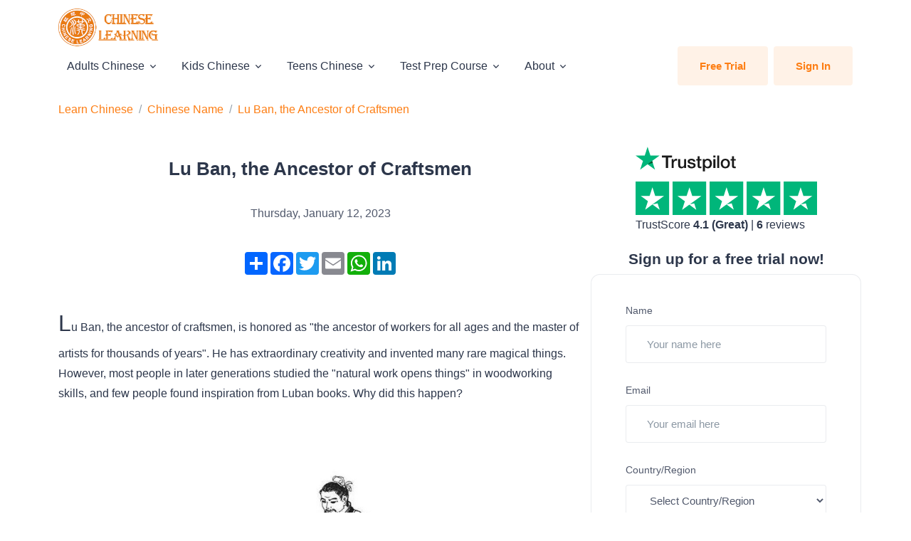

--- FILE ---
content_type: text/html; charset=utf-8
request_url: https://www.chineselearning.com/chinese-name/lu-ban
body_size: 19640
content:

<!DOCTYPE html>
<html lang="en">

<head>
        
    <!-- Google tag (gtag.js) for www.chineseleraning.com -->
    <script async src="https://www.googletagmanager.com/gtag/js?id=G-K36PX8JSNS"></script>
    <script>
        window.dataLayer = window.dataLayer || [];
        function gtag() { dataLayer.push(arguments); }
        gtag('js', new Date());

        gtag('config', 'G-K36PX8JSNS');
    </script>


    
    <!-- Clarity tracking code for https://www.chineseleraning.com/ -->
    <script type="text/javascript">
        (function (c, l, a, r, i, t, y) {
            c[a] = c[a] || function () { (c[a].q = c[a].q || []).push(arguments) };
            t = l.createElement(r); t.async = 1; t.src = "https://www.clarity.ms/tag/" + i;
            y = l.getElementsByTagName(r)[0]; y.parentNode.insertBefore(t, y);
        })(window, document, "clarity", "script", "4dru6scg0p");
    </script>
    <!-- Hotjar Tracking Code for -->
    <script>(function (h, o, t, j, a, r) { h.hj = h.hj || function () { (h.hj.q = h.hj.q || []).push(arguments) }; h._hjSettings = { hjid: 3791328, hjsv: 6 }; a = o.getElementsByTagName('head')[0]; r = o.createElement('script'); r.async = 1; r.src = t + h._hjSettings.hjid + j + h._hjSettings.hjsv; a.appendChild(r); })(window, document, 'https://static.hotjar.com/c/hotjar-', '.js?sv=');</script>



<script>
    (function (d, t) {
        var BASE_URL = "https://chatwoot.chineselearning.com";
        var g = d.createElement(t), s = d.getElementsByTagName(t)[0];
        g.src = BASE_URL + "/packs/js/sdk.js";
        g.defer = true;
        g.async = true;
        s.parentNode.insertBefore(g, s);
        g.onload = function () {
            window.chatwootSDK.run({
                websiteToken: 'tigSarasP1bxoNDHvHXf45bQ',
                baseUrl: BASE_URL
            })
        }
    })(document, "script");
</script>

    <!-- Required Meta Tags Always Come First -->
    <meta charset="utf-8">
    <meta name="viewport" content="width=device-width, initial-scale=1, shrink-to-fit=no">
    <title>Lu Ban, the Ancestor of Craftsmen - ChineseLearning.Com</title>
    <meta name="keywords" content="Luban,chinese culture lessons,Chinese history,online mandarin class,Chinese name" />
    <meta name="description" content="Lu Ban, the ancestor of craftsmen, is honored as "the ancestor of workers for all ages and the master of artists for thousands of years". He has extraordinary creativity and invented many rare magical things. " />
    <link rel="canonical" href="https://www.chineselearning.com/chinese-name/lu-ban" />
<!-- favicon -->
<link rel="shortcut icon" href="https://global.gcdn.top/globalmandarin.com/cl_logo_2022/faviconx128.png" />
<meta property="og:title" content="Lu Ban, the Ancestor of Craftsmen">
<meta property="og:description" content="Lu Ban, the ancestor of craftsmen, is honored as &quot;the ancestor of workers for all ages and the master of artists for thousands of years&quot;. He has extraordinary creativity and invented many rare magical things. ">
<meta property="og:site_name" content="ChineseLearning.Com">
<meta property="og:url" content="https://www.chineselearning.com/chinese-name/lu-ban">
<meta property="og:type" content="website">
    <meta property="og:image" content="https://global.gcdn.top/globalmandarin.com/learn-resource/articles/2022-03/luban.jpg">
<meta property="og:locale" content="en_US">
<meta name="twitter:card" content="summary_large_image">
<meta name="twitter:site" content="@ChineseLearnPro">
<meta name="twitter:creator" content="@ChineseLearnPro">
<meta name="twitter:title" content="Lu Ban, the Ancestor of Craftsmen">
<meta name="twitter:description" content="Lu Ban, the ancestor of craftsmen, is honored as &quot;the ancestor of workers for all ages and the master of artists for thousands of years&quot;. He has extraordinary creativity and invented many rare magical things. ">
    <meta name="twitter:image" content="https://global.gcdn.top/globalmandarin.com/learn-resource/articles/2022-03/luban.jpg">




    
    <!-- Font -->
    <link href="https://fonts.googleapis.com/css2?family=Inter:wght@400;500;600&display=swap" rel="stylesheet">
    <!-- CSS Implementing Plugins -->
    <link rel="stylesheet" href="/Themes/Unify2022/Content/assets/css/vendor.min.css?v=251124_123259">
    <!-- CSS Unify Template -->
    <link rel="stylesheet" href="/Themes/Unify2022/Content/assets/css/theme.min.css?v=251124_123259">
    
    


    
</head>

<body>
    <!-- ========== HEADER ========== -->
<header id="header" class="navbar navbar-expand-lg navbar-light navbar-start bg-white">
    <div class="container">
        <nav class="navbar-nav-wrap">
            <!-- Default Logo -->
            <a class="navbar-brand" href="/" aria-label="ChineseLearning.Com" title="ChineseLearning.Com">
                <img class="navbar-brand-logo" src="https://global.gcdn.top/globalmandarin.com/cl_logo_2022/logo_2022_big@0,25x.png" alt="ChineseLearning.Com">
            </a>
            <!-- End Default Logo -->
            <!-- Toggler -->
            <button class="navbar-toggler" type="button" data-bs-toggle="collapse" data-bs-target="#navbarNavDropdown" aria-controls="navbarNavDropdown" aria-expanded="false" aria-label="Toggle navigation">
                <span class="navbar-toggler-default">
                    <i class="bi-list"></i>
                </span>
                <span class="navbar-toggler-toggled">
                    <i class="bi-x"></i>
                </span>
            </button>
            <!-- End Toggler -->
            <!-- Collapse -->
            <div class="collapse navbar-collapse" id="navbarNavDropdown">
                <ul class="navbar-nav nav-pills">
                    <!-- Adults Chinese -->
<li class="nav-item dropdown">
    <a id="Adults_Chinese" class="nav-link dropdown-toggle " href="#" role="button" data-bs-toggle="dropdown" aria-expanded="false">Adults Chinese</a>
    <div class="dropdown-menu" aria-labelledby="Adults_Chinese">
        <!-- Main Content -->
        <a class="dropdown-item" href="/services/regular-chinese-lessons-for-adults" title="Regular Chinese Lessons for Adults">Regular Chinese Lessons</a>
        <a class="dropdown-item" href="/services/chinese-pinyin-lessons" title="Chinese Pinyin Lessons">Chinese Pinyin Lessons</a>
        <a class="dropdown-item" href="/services/daily-chinese-lessons" title="Daily Chinese Lessons">Daily Chinese Lessons</a>
        <a class="dropdown-item" href="/services/business-chinese-lessons" title="Business Chinese Lessons">Business Chinese Lessons</a>
        <a class="dropdown-item" href="/services/medical-chinese-lessons" title="Medical Chinese Lessons">Medical Chinese Lessons</a>
        <a class="dropdown-item" href="/services/chinese-lessons-for-finance" title="Chinese Lessons for Finance">Chinese Lessons for Finance</a>
        <a class="dropdown-item" href="/services/survival-chinese-lessons" title="Survival Chinese Lessons">Survival Chinese Lessons</a>
        <a class="dropdown-item" href="/services/chinese-reading-course" title="Chinese Reading Course">Chinese Reading Course</a>
        <a class="dropdown-item" href="/services/chinese-business-etiquette" title="Chinese Business Etiquette">Chinese Business Etiquette</a>
        <a class="dropdown-item" href="/services/travel-chinese-lessons" title="Travel Chinese Lessons">Travel Chinese Lessons</a>
        <a class="dropdown-item" href="/services/chinese-culture-lessons" title="Chinese Culture Lessons">Chinese Culture Lessons</a>
        <a class="dropdown-item" href="/services/chinese-lessons-for-dating" title="Chinese Lessons for Dating">Chinese Lessons for Dating</a>
        <a class="dropdown-item" href="/services/customized-chinese-lessons-for-adults" title="Customized Chinese Lessons for Adults">Customized Chinese Lessons</a>
        <a class="dropdown-item" href="/services/industry-specific-chinese-lessons" title="Industry Specific Chinese Lessons">Industry Specific Chinese Lessons</a>        
        <a class="dropdown-item" href="/services/chinese-lessons-for-job-interviews" title="Chinese Lessons for Job Interviews">Chinese Lessons for Job Interviews</a>
        <!-- End Main Content -->
    </div>
</li>
<!-- End Adults Chinese Chinese -->
<!-- Kids Chinese -->
<li class="nav-item dropdown">
    <a id="Kids_Chinese" class="nav-link dropdown-toggle " href="#" role="button" data-bs-toggle="dropdown" aria-expanded="false">Kids Chinese</a>
    <div class="dropdown-menu" aria-labelledby="Kids_Chinese">
        <!-- Main Content -->
        <a class="dropdown-item" href="/services/regular-lessons-for-kids" title="Regular Lessons for Kids">Regular Lessons for Kids</a>
        <a class="dropdown-item" href="/services/learn-chinese-through-stories-for-kids" title="Learn Chinese through Stories">Learn Chinese through Stories</a>
        <a class="dropdown-item" href="/services/learn-chinese-through-cartoons-for-kids" title="Learn Chinese through Cartoons for Kids">Learn Chinese through Cartoons</a>
        <a class="dropdown-item" href="/services/learn-chinese-through-songs-for-kids" title="Learn Chinese through Songs for Kids">Learn Chinese through Songs</a>
        <a class="dropdown-item" href="/services/tailor-made-chinese-lessons-for-kids" title="Tailor Made Chinese Lessons for Kids">Tailor Made Chinese Lessons</a>
        <a class="dropdown-item" href="/services/chinese-lessons-for-heritage-learners" title="Chinese Lessons for Heritage Learners">Chinese Lessons for Heritage Learners</a>
        <a class="dropdown-item" href="/services/yct-speaking-test-prep-course-for-kids" title="YCT Speaking Test Prep Course for Kids">YCT Speaking Test Prep Course</a>
        <a class="dropdown-item" href="/services/yct-writing-test-prep-course-for-kids" title="YCT Writing Test Prep Course for Kids">YCT Writing Test Prep Course</a>
        
        <!-- End Main Content -->
    </div>
</li>
<!-- End Kids Chinese Chinese -->
<!-- Teens Chinese -->
<li class="nav-item dropdown">
    <a id="Teens_Chinese" class="nav-link dropdown-toggle " href="#" role="button" data-bs-toggle="dropdown" aria-expanded="false">Teens Chinese</a>
    <div class="dropdown-menu" aria-labelledby="Teens_Chinese">
        <!-- Main Content -->
        <a class="dropdown-item" href="/services/regular-chinese-lessons-for-teens" title="Regular Chinese Lessons for Teens">Regular Chinese Lessons</a>
        <a class="dropdown-item" href="/services/chinese-pinyin-lessons" title="Chinese Pinyin Lessons">Chinese Pinyin Lessons</a>
        <a class="dropdown-item" href="/services/learn-chinese-through-stories-for-teens" title="Learn Chinese through Stories">Learn Chinese through Stories</a>
        <a class="dropdown-item" href="/services/learn-chinese-through-songs-for-teens" title="Learn Chinese through Songs for Teens">Learn Chinese through Songs</a>
        <a class="dropdown-item" href="/services/customized-chinese-lessons-for-teens" title="Customized Chinese Lessons for Teens">Customized Chinese Lessons</a>
        <a class="dropdown-item" href="/services/learn-chinese-through-cartoons-movies-and-tv-programs" title="Learn Chinese through Cartoons, Movies and TV Programs">Learn Chinese through Cartoons, Movies and TV Programs</a>
        <a class="dropdown-item" href="/services/chinese-lessons-for-heritage-learners" title="Chinese Lessons for Heritage Learners">Chinese Lessons for Heritage Learners</a>
        <a class="dropdown-item" href="/services/yct-writing-test-prep-course-for-teens" title="YCT Writing Test Prep Course for Teens">YCT Writing Test Prep Course</a>
        <a class="dropdown-item" href="/services/yct-speaking-test-prep-course-for-teens" title="YCT Speaking Test Prep Course for Teens">YCT Speaking Test Prep Course</a>
        <a class="dropdown-item" href="/services/ap-chinese-lessons-and-test-prep-for-teens" title="AP Chinese Lessons and Test Prep for Teens">AP Chinese Lessons and Test Prep</a>
        <a class="dropdown-item" href="/services/sat-chinese-test-preparation-course" title="SAT Chinese Test Preparation Course">SAT Chinese Test Prep Course</a>
        <!-- End Main Content -->
    </div>
</li>
<!-- End Teens Chinese Chinese -->
<!-- Test Prep Course -->
<li class="nav-item dropdown">
    <a id="Test_Prep_Course" class="nav-link dropdown-toggle " href="#" role="button" data-bs-toggle="dropdown" aria-expanded="false">Test Prep Course</a>
    <div class="dropdown-menu" aria-labelledby="Test_Prep_Course">
        <a class="dropdown-item" href="/services/hsk-test-prep-course" title="HSK Test Prep Course">HSK Test Prep Course</a>
        <a class="dropdown-item" href="/services/hskk-test-prep-course" title="HSKK Test Prep Course">HSKK Test Prep Course</a>        
        <a class="dropdown-item" href="/services/bct-oral-ibt-prep-course" title="BCT (Oral iBT) Prep Course">BCT (Oral iBT) Prep Course</a>
        <a class="dropdown-item" href="/services/mct-medical-chinese-test-prep-course" title="MCT (Medical Chinese Test) Prep Course">MCT (Medical Chinese Test) Prep Course</a>
        <a class="dropdown-item" href="/services/bct-business-chinese-test-prep-course" title="BCT (Business Chinese Test) Prep Course">BCT (Business Chinese Test) Prep Course</a>
        <a class="dropdown-item" href="/services/yct-speaking-test-prep-course-for-kids" title="YCT Speaking Test Prep Course for Kids">YCT Speaking Test Prep Course for Kids</a>
        <a class="dropdown-item" href="/services/yct-writing-test-prep-course-for-kids" title="YCT Writing Test Prep Course for Kids">YCT Writing Test Prep Course for Kids</a>
        <a class="dropdown-item" href="/services/yct-writing-test-prep-course-for-teens" title="YCT Writing Test Prep Course for Teens">YCT Writing Test Prep Course for Teens</a>
        <a class="dropdown-item" href="/services/yct-speaking-test-prep-course-for-teens" title="YCT Speaking Test Prep Course for Teens">YCT Speaking Test Prep Course for Teens</a>
        <a class="dropdown-item" href="/services/ap-chinese-lessons-and-test-prep-for-teens" title="AP Chinese Lessons and Test Prep for Teens">AP Chinese Lessons and Test Prep for Teens</a>
        <a class="dropdown-item" href="/services/sat-chinese-test-preparation-course" title="SAT Chinese Test Preparation Course">SAT Chinese Test Prep Course</a>
    </div>
</li>
<!-- End Test Prep Course Chinese -->


                    <!-- Dropdown -->
                    <li class="nav-item dropdown">
                        <a class="nav-link dropdown-toggle" href="#" id="aboutSubMenu" role="button" data-bs-toggle="dropdown" aria-expanded="false">About</a>
                        <div class="dropdown-menu" aria-labelledby="aboutSubMenu">   
                            <a class="dropdown-item" href="/faq">Faqs</a>              
                            <a class="dropdown-item" href="/blog">Our Blogs</a>
                            <a class="dropdown-item" href="/our-teams">Our Team</a>
                            <a class="dropdown-item" href="/about-us">About us</a>
                            <a class="dropdown-item" href="/contact-us">Contact us</a>
                            <a class="dropdown-item" href="/student-testmonials">Testmonials</a>
                            <a class="dropdown-item" href="/teachers">Our Teachers</a>
                            <a class="dropdown-item" href="/our-advantage">Our Advantage</a>
                            
                            <a class="dropdown-item" href="/our-class-materials">Class Materials</a>
                            <a class="dropdown-item" href="/our-teaching-method">Teaching Methods</a>
                        </div>
                    </li>
                    <!-- End Dropdown -->
                    <!-- Log in -->
                        <li class="nav-item ms-lg-auto d-flex justify-content-around">
                            <a class="btn btn-soft-primary me-lg-2" href="/free-trial">Free Trial</a>
                            <a class="btn btn-soft-primary" href="/account/login"><i class="fa fa-user" aria-hidden="true"></i>Sign In</a>
                        </li>
                    <!-- End Sign up -->
                </ul>
            </div>
            <!-- End Collapse -->
        </nav>
    </div>
</header>
<!-- ========== END HEADER ========== -->

    

        <div class="container">
        <nav class="my-2" aria-label="breadcrumb">
            <ol class="breadcrumb">
                        <li class="breadcrumb-item"><a href="/" title="">Learn Chinese</a></li>
                        <li class="breadcrumb-item"><a href="/chinese-name" title="">Chinese Name</a></li>
                        <li class="breadcrumb-item active" aria-current="page"><a href="/chinese-name/lu-ban" title="">Lu Ban, the Ancestor of Craftsmen</a></li>
            </ol>
        </nav>
    </div>


    <!-- ========== MAIN CONTENT ========== -->
    <main id="content" role="main">
        
<!-- Card Grid -->
<div class="container">
    <div class="row justify-content-lg-between">
        <div class="col-lg-8 mb-10 mb-lg-5">
            <h1 class="text-center">Lu Ban, the Ancestor of Craftsmen</h1>
    <div class="text-center">Thursday, January 12, 2023</div>
<!-- AddToAny BEGIN -->
<div class="my-6">
    <div class="a2a_kit a2a_kit_size_32 a2a_default_style d-flex justify-content-center">
        <a class="a2a_dd" href="https://www.addtoany.com/share"></a>
        <a class="a2a_button_facebook"></a>
        <a class="a2a_button_twitter"></a>
        <a class="a2a_button_email"></a>
        <a class="a2a_button_whatsapp"></a>
        <a class="a2a_button_linkedin"></a>
    </div>
</div>

<!-- AddToAny END -->
<div class="post_body">
    <p>Lu Ban, the ancestor of craftsmen, is honored as "the ancestor of workers for all ages and the master of artists for thousands of years". He has extraordinary creativity and invented many rare magical things. However, most people in later generations studied the "natural work opens things" in woodworking skills, and few people found inspiration from Luban books. Why did this happen?</p>
<p style="text-align: center;"><img src="https://global.gcdn.top/globalmandarin.com/learn-resource/articles/2022-03/luban.jpg" alt="Luban" width="706" height="397"></p>
<p style="text-align: left;"><br>The book of Luban is also called lack of one. It is said that only those who are "lonely, widowed, widowed, disabled and absolutely" can practice. Ordinary people who study Luban books will also become five deficient people. Therefore, most people don't want to enter Luban. It is not difficult to see that Luban's real identity must be more than a carpenter! More than 2000 years later, his hidden identity finally surfaced.<br>Luban Zhou's well-known identity is the ancestor of carpentry. He is from Shandong, formerly known as Gongshu Ban. When they were born, the cranes gathered together, accompanied by strange fragrance, which lasted for a long time. He has been very interested in carpentry since he was a child. Fortunately, his parents didn't stop him. His father taught him carpentry. And he was really a talented man who invented many carpenter's tools.<br>The four famous inventions are saw, Luban ruler, plane and stone mill. Every classic tool invented is the expression of his good thinking and summary. Take the saw for example. It is said that once he went to cut grass in the mountains and accidentally cut his hand by the serrated grass leaf. Looking at the leaf, Luban immediately thought of making a toothed tool, so as to save labor in cutting wood.<br>But how to make this hard tool and what kind of material can it be made of? He has been thinking about this problem. After thinking about it, he decided to try with an iron sheet. Then he found a local blacksmith and soon made the parts he needed. When Luban got home, he sawed the wood with his apprentice. Sure enough, he sawed the wood off a few times.</p>
<p style="text-align: center;">&nbsp;</p>
<p style="text-align: center;"><img src="https://global.gcdn.top/globalmandarin.com/learn-resource/articles/2022-03/Lu ban lock.png" alt="Lu Ban Lock" width="716" height="470"></p>
<p style="text-align: left;"><br>He invented these tools to make people's life more and more convenient, and his mechanism technology has solved many problems in people's life. The most classic is to solve the problem of room security lock: the lock commonly used by people in the past is very simple, and the key is easy to copy, so important rooms are often stolen.</p>
<p style="text-align: left;">Are you eager to discover more fascinating stories about notable figures from ancient China? Take a look at our free learning resource, "<a href="https://www.chineselearning.com/chinese-name/p1" target="_blank" rel="noopener">Chinese Name</a>," and you'll uncover a wealth of captivating tales from China's illustrious past.</p>
</div>
<!-- AddToAny BEGIN -->
<div class="my-6">
    <div class="a2a_kit a2a_kit_size_32 a2a_default_style d-flex justify-content-center">
        <a class="a2a_dd" href="https://www.addtoany.com/share"></a>
        <a class="a2a_button_facebook"></a>
        <a class="a2a_button_twitter"></a>
        <a class="a2a_button_email"></a>
        <a class="a2a_button_whatsapp"></a>
        <a class="a2a_button_linkedin"></a>
    </div>
</div>

<!-- AddToAny END -->
        </div>
        <!-- End Col -->

        <div class="col-lg-4">
            <div class="my-2">
    <div id="tp-widget-wrapper" class="tp-widget-wrapper visible mx-auto">
        <a id="profile-link" target="_blank" href="https://www.trustpilot.com/review/chineselearning.com">
            <!-- Logo -->
            <div id="tp-widget-logo" class="tp-widget-logo">
                <div class="">
                    <div style="position: relative; height: 0; width: 141px; padding: 0; padding-bottom: 24.6031746031746%;">
                        <svg role="img" aria-labelledby="trustpilotLogo-0npquojv1s9" viewBox="0 0 126 31" xmlns="http://www.w3.org/2000/svg" style="position: absolute; height: 100%; width: 100%; left: 0; top: 0;">
                            <title id="trustpilotLogo-0npquojv1s9">Trustpilot</title>
                            <path class="tp-logo__text" d="M33.074774 11.07005H45.81806v2.364196h-5.010656v13.290316h-2.755306V13.434246h-4.988435V11.07005h.01111zm12.198892 4.319629h2.355341v2.187433h.04444c.077771-.309334.222203-.60762.433295-.894859.211092-.287239.466624-.56343.766597-.79543.299972-.243048.633276-.430858.999909-.585525.366633-.14362.744377-.220953 1.12212-.220953.288863 0 .499955.011047.611056.022095.1111.011048.222202.033143.344413.04419v2.408387c-.177762-.033143-.355523-.055238-.544395-.077333-.188872-.022096-.366633-.033143-.544395-.033143-.422184 0-.822148.08838-1.199891.254096-.377744.165714-.699936.41981-.977689.740192-.277753.331429-.499955.729144-.666606 1.21524-.166652.486097-.244422 1.03848-.244422 1.668195v5.39125h-2.510883V15.38968h.01111zm18.220567 11.334883H61.02779v-1.579813h-.04444c-.311083.574477-.766597 1.02743-1.377653 1.369908-.611055.342477-1.233221.51924-1.866497.51924-1.499864 0-2.588654-.364573-3.25526-1.104765-.666606-.740193-.999909-1.856005-.999909-3.347437V15.38968h2.510883v6.948968c0 .994288.188872 1.701337.577725 2.1101.377744.408763.922139.618668 1.610965.618668.533285 0 .96658-.077333 1.322102-.243048.355524-.165714.644386-.37562.855478-.65181.222202-.265144.377744-.596574.477735-.972194.09999-.37562.144431-.784382.144431-1.226288v-6.573349h2.510883v11.323836zm4.27739-3.634675c.07777.729144.355522 1.237336.833257 1.535623.488844.287238 1.06657.441905 1.744286.441905.233312 0 .499954-.022095.799927-.055238.299973-.033143.588836-.110476.844368-.209905.266642-.099429.477734-.254096.655496-.452954.166652-.198857.244422-.452953.233312-.773335-.01111-.320381-.133321-.585525-.355523-.784382-.222202-.209906-.499955-.364573-.844368-.497144-.344413-.121525-.733267-.232-1.17767-.320382-.444405-.088381-.888809-.18781-1.344323-.287239-.466624-.099429-.922138-.232-1.355432-.37562-.433294-.14362-.822148-.342477-1.166561-.596573-.344413-.243048-.622166-.56343-.822148-.950097-.211092-.386668-.311083-.861716-.311083-1.436194 0-.618668.155542-1.12686.455515-1.54667.299972-.41981.688826-.75124 1.14434-1.005336.466624-.254095.97769-.430858 1.544304-.541334.566615-.099429 1.11101-.154667 1.622075-.154667.588836 0 1.15545.066286 1.688736.18781.533285.121524 1.02213.320381 1.455423.60762.433294.276191.788817.640764 1.07768 1.08267.288863.441905.466624.98324.544395 1.612955h-2.621984c-.122211-.596572-.388854-1.005335-.822148-1.204193-.433294-.209905-.933248-.309334-1.488753-.309334-.177762 0-.388854.011048-.633276.04419-.244422.033144-.466624.088382-.688826.165715-.211092.077334-.388854.198858-.544395.353525-.144432.154667-.222203.353525-.222203.60762 0 .309335.111101.552383.322193.740193.211092.18781.488845.342477.833258.475048.344413.121524.733267.232 1.177671.320382.444404.088381.899918.18781 1.366542.287239.455515.099429.899919.232 1.344323.37562.444404.14362.833257.342477 1.17767.596573.344414.254095.622166.56343.833258.93905.211092.37562.322193.850668.322193 1.40305 0 .673906-.155541 1.237336-.466624 1.712385-.311083.464001-.711047.850669-1.199891 1.137907-.488845.28724-1.04435.508192-1.644295.640764-.599946.132572-1.199891.198857-1.788727.198857-.722156 0-1.388762-.077333-1.999818-.243048-.611056-.165714-1.14434-.408763-1.588745-.729144-.444404-.33143-.799927-.740192-1.05546-1.226289-.255532-.486096-.388853-1.071621-.411073-1.745528h2.533103v-.022095zm8.288135-7.700208h1.899828v-3.402675h2.510883v3.402675h2.26646v1.867052h-2.26646v6.054109c0 .265143.01111.486096.03333.684954.02222.18781.07777.353524.155542.486096.07777.132572.199981.232.366633.298287.166651.066285.377743.099428.666606.099428.177762 0 .355523 0 .533285-.011047.177762-.011048.355523-.033143.533285-.077334v1.933338c-.277753.033143-.555505.055238-.811038.088381-.266642.033143-.533285.04419-.811037.04419-.666606 0-1.199891-.066285-1.599855-.18781-.399963-.121523-.722156-.309333-.944358-.552381-.233313-.243049-.377744-.541335-.466625-.905907-.07777-.364573-.13332-.784383-.144431-1.248384v-6.683825h-1.899827v-1.889147h-.02222zm8.454788 0h2.377562V16.9253h.04444c.355523-.662858.844368-1.12686 1.477644-1.414098.633276-.287239 1.310992-.430858 2.055369-.430858.899918 0 1.677625.154667 2.344231.475048.666606.309335 1.222111.740193 1.666515 1.292575.444405.552382.766597 1.193145.9888 1.92229.222202.729145.333303 1.513527.333303 2.3421 0 .762288-.099991 1.50248-.299973 2.20953-.199982.718096-.499955 1.347812-.899918 1.900194-.399964.552383-.911029.98324-1.533194 1.31467-.622166.33143-1.344323.497144-2.18869.497144-.366634 0-.733267-.033143-1.0999-.099429-.366634-.066286-.722157-.176762-1.05546-.320381-.333303-.14362-.655496-.33143-.933249-.56343-.288863-.232-.522175-.497144-.722157-.79543h-.04444v5.656393h-2.510883V15.38968zm8.77698 5.67849c0-.508193-.06666-1.005337-.199981-1.491433-.133321-.486096-.333303-.905907-.599946-1.281527-.266642-.37562-.599945-.673906-.988799-.894859-.399963-.220953-.855478-.342477-1.366542-.342477-1.05546 0-1.855387.364572-2.388672 1.093717-.533285.729144-.799928 1.701337-.799928 2.916578 0 .574478.066661 1.104764.211092 1.59086.144432.486097.344414.905908.633276 1.259432.277753.353525.611056.629716.99991.828574.388853.209905.844367.309334 1.355432.309334.577725 0 1.05546-.121524 1.455423-.353525.399964-.232.722157-.541335.97769-.905907.255531-.37562.444403-.79543.555504-1.270479.099991-.475049.155542-.961145.155542-1.458289zm4.432931-9.99812h2.510883v2.364197h-2.510883V11.07005zm0 4.31963h2.510883v11.334883h-2.510883V15.389679zm4.755124-4.31963h2.510883v15.654513h-2.510883V11.07005zm10.210184 15.963847c-.911029 0-1.722066-.154667-2.433113-.452953-.711046-.298287-1.310992-.718097-1.810946-1.237337-.488845-.530287-.866588-1.160002-1.12212-1.889147-.255533-.729144-.388854-1.535622-.388854-2.408386 0-.861716.133321-1.657147.388853-2.386291.255533-.729145.633276-1.35886 1.12212-1.889148.488845-.530287 1.0999-.93905 1.810947-1.237336.711047-.298286 1.522084-.452953 2.433113-.452953.911028 0 1.722066.154667 2.433112.452953.711047.298287 1.310992.718097 1.810947 1.237336.488844.530287.866588 1.160003 1.12212 1.889148.255532.729144.388854 1.524575.388854 2.38629 0 .872765-.133322 1.679243-.388854 2.408387-.255532.729145-.633276 1.35886-1.12212 1.889147-.488845.530287-1.0999.93905-1.810947 1.237337-.711046.298286-1.522084.452953-2.433112.452953zm0-1.977528c.555505 0 1.04435-.121524 1.455423-.353525.411074-.232.744377-.541335 1.01102-.916954.266642-.37562.455513-.806478.588835-1.281527.12221-.475049.188872-.961145.188872-1.45829 0-.486096-.066661-.961144-.188872-1.44724-.122211-.486097-.322193-.905907-.588836-1.281527-.266642-.37562-.599945-.673907-1.011019-.905907-.411074-.232-.899918-.353525-1.455423-.353525-.555505 0-1.04435.121524-1.455424.353525-.411073.232-.744376.541334-1.011019.905907-.266642.37562-.455514.79543-.588835 1.281526-.122211.486097-.188872.961145-.188872 1.447242 0 .497144.06666.98324.188872 1.458289.12221.475049.322193.905907.588835 1.281527.266643.37562.599946.684954 1.01102.916954.411073.243048.899918.353525 1.455423.353525zm6.4883-9.66669h1.899827v-3.402674h2.510883v3.402675h2.26646v1.867052h-2.26646v6.054109c0 .265143.01111.486096.03333.684954.02222.18781.07777.353524.155541.486096.077771.132572.199982.232.366634.298287.166651.066285.377743.099428.666606.099428.177762 0 .355523 0 .533285-.011047.177762-.011048.355523-.033143.533285-.077334v1.933338c-.277753.033143-.555505.055238-.811038.088381-.266642.033143-.533285.04419-.811037.04419-.666606 0-1.199891-.066285-1.599855-.18781-.399963-.121523-.722156-.309333-.944358-.552381-.233313-.243049-.377744-.541335-.466625-.905907-.07777-.364573-.133321-.784383-.144431-1.248384v-6.683825h-1.899827v-1.889147h-.02222z" fill="#191919"></path>
                            <path class="tp-logo__star" fill="#00B67A" d="M30.141707 11.07005H18.63164L15.076408.177071l-3.566342 10.892977L0 11.059002l9.321376 6.739063-3.566343 10.88193 9.321375-6.728016 9.310266 6.728016-3.555233-10.88193 9.310266-6.728016z"></path>
                            <path class="tp-logo__star-notch" fill="#005128" d="M21.631369 20.26169l-.799928-2.463625-5.755033 4.153914z"></path>
                        </svg>
                    </div>
                </div>
            </div>
            <!-- Stars -->
            <div class="tp-widget-stars" id="tp-widget-stars">
                <div class="">
                    <div class="tp-stars tp-stars--5">
                        <div style="position: relative; height: 0; width: 100%; padding: 0; padding-bottom: 18.326693227091635%;">
                            <svg role="img" aria-labelledby="starRating-qm5j2ax05ae" viewBox="0 0 251 46" xmlns="http://www.w3.org/2000/svg" style="position: absolute; height: 100%; width: 100%; left: 0; top: 0;">
                                <title id="starRating-qm5j2ax05ae" lang="en">4.1 out of five star rating on Trustpilot, Click to give us a review.</title>
                                <g class="tp-star">
                                    <path class="tp-star__canvas" fill="#dcdce6" d="M0 46.330002h46.375586V0H0z"></path>
                                    <path class="tp-star__shape" d="M39.533936 19.711433L13.230239 38.80065l3.838216-11.797827L7.02115 19.711433h12.418975l3.837417-11.798624 3.837418 11.798624h12.418975zM23.2785 31.510075l7.183595-1.509576 2.862114 8.800152L23.2785 31.510075z" fill="#FFF"></path>
                                </g>
                                <g class="tp-star">
                                    <path class="tp-star__canvas" fill="#dcdce6" d="M51.24816 46.330002h46.375587V0H51.248161z"></path>
                                    <path class="tp-star__canvas--half" fill="#dcdce6" d="M51.24816 46.330002h23.187793V0H51.248161z"></path>
                                    <path class="tp-star__shape" d="M74.990978 31.32991L81.150908 30 84 39l-9.660206-7.202786L64.30279 39l3.895636-11.840666L58 19.841466h12.605577L74.499595 8l3.895637 11.841466H91L74.990978 31.329909z" fill="#FFF"></path>
                                </g>
                                <g class="tp-star">
                                    <path class="tp-star__canvas" fill="#dcdce6" d="M102.532209 46.330002h46.375586V0h-46.375586z"></path>
                                    <path class="tp-star__canvas--half" fill="#dcdce6" d="M102.532209 46.330002h23.187793V0h-23.187793z"></path>
                                    <path class="tp-star__shape" d="M142.066994 19.711433L115.763298 38.80065l3.838215-11.797827-10.047304-7.291391h12.418975l3.837418-11.798624 3.837417 11.798624h12.418975zM125.81156 31.510075l7.183595-1.509576 2.862113 8.800152-10.045708-7.290576z" fill="#FFF"></path>
                                </g>
                                <g class="tp-star">
                                    <path class="tp-star__canvas" fill="#dcdce6" d="M153.815458 46.330002h46.375586V0h-46.375586z"></path>
                                    <path class="tp-star__canvas--half" fill="#dcdce6" d="M153.815458 46.330002h23.187793V0h-23.187793z"></path>
                                    <path class="tp-star__shape" d="M193.348355 19.711433L167.045457 38.80065l3.837417-11.797827-10.047303-7.291391h12.418974l3.837418-11.798624 3.837418 11.798624h12.418974zM177.09292 31.510075l7.183595-1.509576 2.862114 8.800152-10.045709-7.290576z" fill="#FFF"></path>
                                </g>
                                <g class="tp-star">
                                    <path class="tp-star__canvas" fill="#dcdce6" d="M205.064416 46.330002h46.375587V0h-46.375587z"></path>
                                    <path class="tp-star__canvas--half" fill="#dcdce6" d="M205.064416 46.330002h23.187793V0h-23.187793z"></path>
                                    <path class="tp-star__shape" d="M244.597022 19.711433l-26.3029 19.089218 3.837419-11.797827-10.047304-7.291391h12.418974l3.837418-11.798624 3.837418 11.798624h12.418975zm-16.255436 11.798642l7.183595-1.509576 2.862114 8.800152-10.045709-7.290576z" fill="#FFF"></path>
                                </g>
                            </svg>
                        </div>
                    </div>
                </div>
            </div>
            <!-- Business Info -->
            <div id="reviews-summary" class="tp-widget-businessinfo">
                <div aria-hidden="true" class="tp-widget-businessinfo__trustscore  text-dark">
                    <span>TrustScore</span> <strong id="trust-score">4.1 (Great) </strong> | <strong id="businessEntity-numberOfReviews-total">6</strong>
                    <span id="translations-reviews">reviews</span>
                </div>
            </div>
        </a>
    </div>
</div>
            <div class="row">
                
<!-- Card -->
    <h3 class="card-title text-center">Sign up for a free trial now!</h3>
<div class="card">
    <div class="card-body">
        <form class="freeTrialForm" action="/usersubmit/freetrial" method="post">
            <div class="p-2">
                

<div class="row">
    <div class="col-sm-12">
        <!-- Form -->
        <div class="mb-4">
            <label class="form-label" for="Name">Name</label>
            <input type="text" id="Name" name="Name" class="form-control" placeholder="Your name here" aria-label="Your name here">
        </div>
        <!-- End Form -->
        <!-- Form -->
        <div class="mb-4">
            <label class="form-label" for="Email">Email</label>
            <input type="text" id="Email" name="Email" class="form-control" placeholder="Your email here">
        </div>
        <!-- End Form -->
        <!-- Form -->
        <div class="mb-4">
            <label class="form-label" for="Country">Country/Region</label>
            <select class="form-control" data-val="true" data-val-length="Incorrect length(1~128)" data-val-length-max="128" data-val-length-min="1" data-val-required="Invalid Country" id="Country" name="Country"><option value="">Select Country/Region</option>
<option value="United States">United States</option>
<option value="Australia">Australia</option>
<option value="Canada">Canada</option>
<option value="China">China</option>
<option value="Hong Kong(China)">Hong Kong(China)</option>
<option value="New Zealand">New Zealand</option>
<option value="Philippines">Philippines</option>
<option value="Switzerland">Switzerland</option>
<option value="Swaziland">Swaziland</option>
<option value="Spain">Spain</option>
<option value="Thailand">Thailand</option>
<option value="Afghanistan">Afghanistan</option>
<option value="Albania">Albania</option>
<option value="Algeria">Algeria</option>
<option value="American Samoa">American Samoa</option>
<option value="Andorra">Andorra</option>
<option value="Angola">Angola</option>
<option value="Anguilla">Anguilla</option>
<option value="Antarctica">Antarctica</option>
<option value="Antigua and Barbuda">Antigua and Barbuda</option>
<option value="Argentina">Argentina</option>
<option value="Armenia">Armenia</option>
<option value="Aruba">Aruba</option>
<option value="Austria">Austria</option>
<option value="Azerbaijan">Azerbaijan</option>
<option value="Bahamas">Bahamas</option>
<option value="Bahrain">Bahrain</option>
<option value="Bangladesh">Bangladesh</option>
<option value="Barbados">Barbados</option>
<option value="Belarus">Belarus</option>
<option value="Belgium">Belgium</option>
<option value="Belize">Belize</option>
<option value="Benin">Benin</option>
<option value="Bermuda">Bermuda</option>
<option value="Bhutan">Bhutan</option>
<option value="Bolivia">Bolivia</option>
<option value="Bosnia and Herzegovina">Bosnia and Herzegovina</option>
<option value="Botswana">Botswana</option>
<option value="Bouvet Island">Bouvet Island</option>
<option value="Brazil">Brazil</option>
<option value="British Virgin Islands">British Virgin Islands</option>
<option value="Brunei">Brunei</option>
<option value="Bulgaria">Bulgaria</option>
<option value="Burkina Faso">Burkina Faso</option>
<option value="Burundi">Burundi</option>
<option value="Cambodia">Cambodia</option>
<option value="Cameroon">Cameroon</option>
<option value="Cape Verde">Cape Verde</option>
<option value="Cayman Islands">Cayman Islands</option>
<option value="Chad">Chad</option>
<option value="Chile">Chile</option>
<option value="Christmas Island">Christmas Island</option>
<option value="Cocos Islands">Cocos Islands</option>
<option value="Colombia">Colombia</option>
<option value="Comoros">Comoros</option>
<option value="Congo">Congo</option>
<option value="Cook Islands">Cook Islands</option>
<option value="Costa Rica">Costa Rica</option>
<option value="Croatia">Croatia</option>
<option value="Cuba">Cuba</option>
<option value="Cyprus">Cyprus</option>
<option value="Czech Republic">Czech Republic</option>
<option value="Denmark">Denmark</option>
<option value="Djibouti">Djibouti</option>
<option value="Dominica">Dominica</option>
<option value="Dominican Republic">Dominican Republic</option>
<option value="East Timor">East Timor</option>
<option value="Ecuador">Ecuador</option>
<option value="Egypt">Egypt</option>
<option value="El Salvador">El Salvador</option>
<option value="Equatorial Guinea">Equatorial Guinea</option>
<option value="Eritrea">Eritrea</option>
<option value="Estonia">Estonia</option>
<option value="Ethiopia">Ethiopia</option>
<option value="Falkland Islands">Falkland Islands</option>
<option value="Faroe Islands">Faroe Islands</option>
<option value="Fiji">Fiji</option>
<option value="Finland">Finland</option>
<option value="France">France</option>
<option value="French Guiana">French Guiana</option>
<option value="French Polynesia">French Polynesia</option>
<option value="Gabon">Gabon</option>
<option value="Gambia">Gambia</option>
<option value="Georgia">Georgia</option>
<option value="Germany">Germany</option>
<option value="Ghana">Ghana</option>
<option value="Gibraltar">Gibraltar</option>
<option value="Greece">Greece</option>
<option value="Greenland">Greenland</option>
<option value="Grenada">Grenada</option>
<option value="Guadeloupe">Guadeloupe</option>
<option value="Guam">Guam</option>
<option value="Guatemala">Guatemala</option>
<option value="Guinea">Guinea</option>
<option value="Guinea-Bissau">Guinea-Bissau</option>
<option value="Guyana">Guyana</option>
<option value="Haiti">Haiti</option>
<option value="Honduras">Honduras</option>
<option value="Hungary">Hungary</option>
<option value="Iceland">Iceland</option>
<option value="India">India</option>
<option value="Indonesia">Indonesia</option>
<option value="Iran">Iran</option>
<option value="Iraq">Iraq</option>
<option value="Ireland">Ireland</option>
<option value="Israel">Israel</option>
<option value="Italy">Italy</option>
<option value="Ivory Coast">Ivory Coast</option>
<option value="Jamaica">Jamaica</option>
<option value="Japan">Japan</option>
<option value="Jordan">Jordan</option>
<option value="Kazakhstan">Kazakhstan</option>
<option value="Kenya">Kenya</option>
<option value="Kiribati">Kiribati</option>
<option value="North Korea">North Korea</option>
<option value="South Korea">South Korea</option>
<option value="Kuwait">Kuwait</option>
<option value="Kyrgyzstan">Kyrgyzstan</option>
<option value="Laos">Laos</option>
<option value="Latvia">Latvia</option>
<option value="Lebanon">Lebanon</option>
<option value="Lesotho">Lesotho</option>
<option value="Liberia">Liberia</option>
<option value="Libya">Libya</option>
<option value="Liechtenstein">Liechtenstein</option>
<option value="Lithuania">Lithuania</option>
<option value="Luxembourg">Luxembourg</option>
<option value="Macau">Macau</option>
<option value="Macedonia">Macedonia</option>
<option value="Madagascar">Madagascar</option>
<option value="Malawi">Malawi</option>
<option value="Malaysia">Malaysia</option>
<option value="Maldives">Maldives</option>
<option value="Mali">Mali</option>
<option value="Malta">Malta</option>
<option value="Marshall Islands">Marshall Islands</option>
<option value="Martinique">Martinique</option>
<option value="Mauritania">Mauritania</option>
<option value="Mauritius">Mauritius</option>
<option value="Mayotte">Mayotte</option>
<option value="Mexico">Mexico</option>
<option value="Micronesia">Micronesia</option>
<option value="Moldova">Moldova</option>
<option value="Monaco">Monaco</option>
<option value="Mongolia">Mongolia</option>
<option value="Montserrat">Montserrat</option>
<option value="Morocco">Morocco</option>
<option value="Mozambique">Mozambique</option>
<option value="Myanmar">Myanmar</option>
<option value="Namibia">Namibia</option>
<option value="Nauru">Nauru</option>
<option value="Nepal">Nepal</option>
<option value="Netherlands">Netherlands</option>
<option value="Netherlands Antilles">Netherlands Antilles</option>
<option value="New Caledonia">New Caledonia</option>
<option value="Nicaragua">Nicaragua</option>
<option value="Niger">Niger</option>
<option value="Nigeria">Nigeria</option>
<option value="Niue">Niue</option>
<option value="Norfolk Island">Norfolk Island</option>
<option value="Northern Mariana Islands">Northern Mariana Islands</option>
<option value="Norway">Norway</option>
<option value="Oman">Oman</option>
<option value="Pakistan">Pakistan</option>
<option value="Palau">Palau</option>
<option value="Panama">Panama</option>
<option value="Papua New Guinea">Papua New Guinea</option>
<option value="Paraguay">Paraguay</option>
<option value="Peru">Peru</option>
<option value="Pitcairn Island">Pitcairn Island</option>
<option value="Poland">Poland</option>
<option value="Portugal">Portugal</option>
<option value="Puerto Rico">Puerto Rico</option>
<option value="Qatar">Qatar</option>
<option value="Reunion">Reunion</option>
<option value="Romania">Romania</option>
<option value="Russia">Russia</option>
<option value="Rwanda">Rwanda</option>
<option value="Saint Kitts &amp;amp; Nevis">Saint Kitts &amp;amp; Nevis</option>
<option value="Saint Lucia">Saint Lucia</option>
<option value="Samoa">Samoa</option>
<option value="San Marino">San Marino</option>
<option value="Sao Tome and Principe">Sao Tome and Principe</option>
<option value="Saudi Arabia">Saudi Arabia</option>
<option value="Senegal">Senegal</option>
<option value="Seychelles">Seychelles</option>
<option value="Sierra Leone">Sierra Leone</option>
<option value="Singapore">Singapore</option>
<option value="Slovakia">Slovakia</option>
<option value="Slovenia">Slovenia</option>
<option value="Solomon Islands">Solomon Islands</option>
<option value="Somalia">Somalia</option>
<option value="South Africa">South Africa</option>
<option value="Sri Lanka">Sri Lanka</option>
<option value="St. Helena">St. Helena</option>
<option value="St. Pierre and Miquelon">St. Pierre and Miquelon</option>
<option value="Sudan">Sudan</option>
<option value="Suriname">Suriname</option>
<option value="Sweden">Sweden</option>
<option value="Syria">Syria</option>
<option value="Taiwan">Taiwan</option>
<option value="Tajikistan">Tajikistan</option>
<option value="Tanzania">Tanzania</option>
<option value="Togo">Togo</option>
<option value="Tokelau">Tokelau</option>
<option value="Tonga">Tonga</option>
<option value="Trinidad and Tobago">Trinidad and Tobago</option>
<option value="Tunisia">Tunisia</option>
<option value="Turkey">Turkey</option>
<option value="Turkmenistan">Turkmenistan</option>
<option value="Tuvalu">Tuvalu</option>
<option value="Uganda">Uganda</option>
<option value="Ukraine">Ukraine</option>
<option value="United Arab Emirates">United Arab Emirates</option>
<option value="United Kingdom">United Kingdom</option>
<option value="Uruguay">Uruguay</option>
<option value="Uzbekistan">Uzbekistan</option>
<option value="Vanuatu">Vanuatu</option>
<option value="Vatican City">Vatican City</option>
<option value="Venezuela">Venezuela</option>
<option value="Vietnam">Vietnam</option>
<option value="Virgin Islands">Virgin Islands</option>
<option value="Western Sahara">Western Sahara</option>
<option value="Yemen">Yemen</option>
<option value="Serbia and Montenegro">Serbia and Montenegro</option>
<option value="Zaire">Zaire</option>
<option value="Zambia">Zambia</option>
<option value="Zimbabwe">Zimbabwe</option>
</select>
        </div>
        <!-- End Form -->
        <!-- Form -->
        <div class="mb-4">
            <label class="form-label" for="Phone">Contact Number</label>
            <input type="text" id="Phone" name="Phone" class="form-control" placeholder="Your phone here">
        </div>
        <!-- End Form -->
    </div>
</div>

            </div>
            <div class="d-grid">
                <button type="submit" class="btn btn-primary">Apply</button>
            </div>
        </form>
    </div>
</div>
<!-- End Card -->
            </div>

            <div class="mt-5">
                
<!-- FAQ -->
<div>
    <h4 class="text-center"><a href="/faq" title="View more Chinese Learning Faqs">FAQ / Tips</a></h4>
    <!-- Accordion -->
    <div class="accordion accordion-flush" id="learnFaqAccordion">
            <!-- Accordion Item -->
            <div class="accordion-item">
                <div class="accordion-header" id="heading0">
                    <a class="accordion-button " role="button" data-bs-toggle="collapse" data-bs-target="#collaps0" aria-expanded="true" aria-controls="collaps0">
                        What&#x27;s your refund policy?
                    </a>
                </div>
                <div id="collaps0" class="accordion-collapse collapse show" aria-labelledby="heading0" data-bs-parent="#learnFaqAccordion">
                    <div class="accordion-body">
                        We offer a 30-day money-back guarantee for all new students.If you are not satisfied with our services within the first month, you may cancel your lessons and receive a refund for any unused lessons.We will only charge you for the first month of lessons, and refund the remaining balance to you promptly.Our goal is to ensure your satisfaction with our services, and we strive to provide the highest quality of instruction and support to all of our students.
                    </div>
                </div>
            </div>
            <!-- End Accordion Item -->
            <!-- Accordion Item -->
            <div class="accordion-item">
                <div class="accordion-header" id="heading1">
                    <a class="accordion-button collapsed" role="button" data-bs-toggle="collapse" data-bs-target="#collaps1" aria-expanded="false" aria-controls="collaps1">
                        If I buy it but don&#x27;t like it, what is your refund policy?
                    </a>
                </div>
                <div id="collaps1" class="accordion-collapse collapse " aria-labelledby="heading1" data-bs-parent="#learnFaqAccordion">
                    <div class="accordion-body">
                        As a first - time student, if you are not completely satisfied with our service, we offer a cancellation policy that allows you to cancel your subscription before the first month. In such cases, we only charge a one - month fee and refund the remaining balance to you as soon as possible.We strive to ensure that our customers are fully satisfied with our service and are committed to providing a hassle - free refund process.
                    </div>
                </div>
            </div>
            <!-- End Accordion Item -->
            <!-- Accordion Item -->
            <div class="accordion-item">
                <div class="accordion-header" id="heading2">
                    <a class="accordion-button collapsed" role="button" data-bs-toggle="collapse" data-bs-target="#collaps2" aria-expanded="false" aria-controls="collaps2">
                        Can I study Traditional/Simplified Characters?
                    </a>
                </div>
                <div id="collaps2" class="accordion-collapse collapse " aria-labelledby="heading2" data-bs-parent="#learnFaqAccordion">
                    <div class="accordion-body">
                        Yes, our website offers courses in both traditional and simplified Chinese characters. You can choose the character set that you want to learn based on your personal preference or learning goals.Our courses are designed to accommodate learners of all levels and backgrounds, so whether you are a beginner or an advanced learner, we have resources that can help you improve your Chinese language skills.
                    </div>
                </div>
            </div>
            <!-- End Accordion Item -->
            <!-- Accordion Item -->
            <div class="accordion-item">
                <div class="accordion-header" id="heading3">
                    <a class="accordion-button collapsed" role="button" data-bs-toggle="collapse" data-bs-target="#collaps3" aria-expanded="false" aria-controls="collaps3">
                        What if I want to get help?
                    </a>
                </div>
                <div id="collaps3" class="accordion-collapse collapse " aria-labelledby="heading3" data-bs-parent="#learnFaqAccordion">
                    <div class="accordion-body">
                        If you have any questions or concerns, you can send an email to: service @chineselearning.com.We have a team of professionals who will be happy to assist you with any issues as soon as possible.
                    </div>
                </div>
            </div>
            <!-- End Accordion Item -->
            <!-- Accordion Item -->
            <div class="accordion-item">
                <div class="accordion-header" id="heading4">
                    <a class="accordion-button collapsed" role="button" data-bs-toggle="collapse" data-bs-target="#collaps4" aria-expanded="false" aria-controls="collaps4">
                        What age are your students?
                    </a>
                </div>
                <div id="collaps4" class="accordion-collapse collapse " aria-labelledby="heading4" data-bs-parent="#learnFaqAccordion">
                    <div class="accordion-body">
                        Our students come from a wide range of ages, from 3 years old to over 80 years old. Our courses are tailored to each student's age and proficiency level to ensure they can receive maximum benefit and progress. Whether you want to learn Chinese as a second language or improve your existing Chinese skills, we can provide you with courses and resources that are suitable for you
                    </div>
                </div>
            </div>
            <!-- End Accordion Item -->
            <!-- Accordion Item -->
            <div class="accordion-item">
                <div class="accordion-header" id="heading5">
                    <a class="accordion-button collapsed" role="button" data-bs-toggle="collapse" data-bs-target="#collaps5" aria-expanded="false" aria-controls="collaps5">
                        How does the Chinese Learning method work?
                    </a>
                </div>
                <div id="collaps5" class="accordion-collapse collapse " aria-labelledby="heading5" data-bs-parent="#learnFaqAccordion">
                    <div class="accordion-body">
                        Our Chinese learning method is focused on personalized and interactive one-on-one lessons with a professional teacher. The lessons are conducted live through our online teaching platform, which allows you to see and talk to the teacher. You can schedule the lessons at a time that suits you, and the teacher will tailor the lesson content to your specific needs and goals. During the lesson, you can ask questions and receive feedback from the teacher to ensure you understand and master the knowledge and skills being taught. We also have a student service team and academic coordinator team to assist you with your learning and provide any additional support you may need.Overall, our method is designed to be flexible, personalized, and interactive to help you achieve your language learning goals.
                    </div>
                </div>
            </div>
            <!-- End Accordion Item -->
    </div>
    <!-- End Accordion -->
</div>
<!-- End FAQ -->
            </div>
        </div>
        <!-- End Col -->
    </div>
    <!-- End Row -->
</div>
<!-- End Card Grid -->
    </main>
    <!-- ========== END MAIN CONTENT ========== -->

        <!-- ========== FOOTER ========== -->
<div class="py-6">
    <div class="container">
        <div class="row">
            <div class="col">
                <div class="pb-5">
                    <!-- TrustBox widget - Micro Review Count -->
                    <div class="trustpilot-widget" data-locale="en-US" data-template-id="5419b6a8b0d04a076446a9ad" data-businessunit-id="639546cc72dfa05d5a77c81c" data-style-height="24px" data-style-width="100%" data-theme="light" data-min-review-count="10" data-without-reviews-preferred-string-id="2" data-style-alignment="center">
                        <a href="https://www.trustpilot.com/review/chineselearning.com" target="_blank" rel="noopener">Trustpilot</a>
                    </div>
                    <!-- End TrustBox widget -->
                </div>
            </div>
        </div>
    </div>
</div>
<div class="bg-light py-8">
    <div class="container">
        <div class="row row-cols-1 row-cols-lg-3">
            <div class="col">
                <!-- Card -->
                <a class="card card-transition h-100" href="#">
                    <div class="card-body">
                        <!-- Icon Block -->
                        <div class="d-flex">
                            <div class="flex-shrink-0">
                                <i class="bi-check2-circle fs-2 text-dark"></i>
                            </div>
                            <div class="flex-grow-1 ms-4">
                                <h5 class="card-title">30-day Money Back Guarantee</h5>
                                <p class="card-text">
                                    If you are not satisfied with the lesson, you can get a refund at
                                    any time within the
                                    first month.
                                </p>
                            </div>
                        </div>
                        <!-- End Icon Block -->
                    </div>
                </a>
                <!-- End Card -->
            </div>
            <!-- End Col -->

            <div class="col">
                <!-- Card -->
                <a class="card card-transition h-100" href="#">
                    <div class="card-body">
                        <!-- Icon Block -->
                        <div class="d-flex">
                            <div class="flex-shrink-0">
                                <i class="bi-check2-circle fs-2 text-dark"></i>
                            </div>
                            <div class="flex-grow-1 ms-4">
                                <h5 class="card-title">Pay by Installments</h5>
                                <p class="card-text">
                                    We accept payment via Paypal. According to the package you
                                    purchased, you can enjoy
                                    installment payment.
                                </p>
                            </div>
                        </div>
                        <!-- End Icon Block -->
                    </div>
                </a>
                <!-- End Card -->
            </div>
            <!-- End Col -->

            <div class="col">
                <!-- Card -->
                <a class="card card-transition h-100" href="#">
                    <div class="card-body">
                        <!-- Icon Block -->
                        <div class="d-flex">
                            <div class="flex-shrink-0">
                                <i class="bi-check2-circle fs-2 text-dark"></i>
                            </div>
                            <div class="flex-grow-1 ms-4">
                                <h5 class="card-title">Long validity period</h5>
                                <p class="card-text">
                                    In addition to the suspension provided by the course, you can also
                                    apply for 2
                                    suspensions for free
                                </p>
                            </div>
                        </div>
                        <!-- End Icon Block -->
                    </div>
                </a>
                <!-- End Card -->
            </div>
            <!-- End Col -->
        </div>
    </div>
</div>
<footer class="bg-dark">
    <div class="container">
        <div class="row align-items-center pt-8 pb-4">
            <div class="col col-lg mb-5 text-center textalgin-lg-left">
                <h2 class="fw-medium text-white-70 mb-0">Practice with Native Teachers at <span class="fw-bold text-white">ChineseLearning.Com</span> Online School</h2>
            </div>
            <!-- End Col -->

            <div class="col col-lg-auto">
                <div class="d-grid d-sm-flex gap-3 justify-content-center justify-content-lg-start">
                    <a class="btn btn-primary" href="/free-trial">Request a Free Trial</a>
                </div>
            </div>
            <!-- End Col -->
        </div>
        <!-- End Row -->

        <div class="border-bottom border-white-10 text-center">
            <div class="row py-6">
                <div class="col-6 col-sm-6 col-lg mb-3 mb-lg-0">
                    <span class="text-cap text-white">Resources</span>

                    <!-- List -->
                    <ul class="list-unstyled list-py-1 mb-0">

                        <li><a class="link link-light link-light-75" href="/our-class-materials">Learning Materials</a></li>
                        <li><a class="link link-light link-light-75" target="_blank" href="/character/simplified">Simplified Chinese Characters</a></li>
                        <li><a class="link link-light link-light-75" target="_blank" href="/character/traditional">Traditional Chinese Characters</a></li>
                    </ul>
                    <!-- End List -->
                </div>
                <!-- End Col -->

                <div class="col-6 col-sm-6 col-lg mb-7 mb-sm-0">
                    <span class="text-cap text-white">Teaching</span>

                    <!-- List -->
                    <ul class="list-unstyled list-py-1 mb-0">
                        <li><a class="link link-light link-light-75" href="/student-testmonials">Testmonials</a></li>
                        <li><a class="link link-light link-light-75" href="/teachers">Our Teachers</a></li>
                        <li><a class="link link-light link-light-75" href="/our-teaching-method">Teaching Methods</a></li>
                    </ul>
                    <!-- End List -->
                </div>
                <!-- End Col -->

                <div class="col-6 col-sm-6 col-lg mb-7 mb-lg-0">
                    <span class="text-cap text-white">About Our School</span>
                    <!-- List -->
                    <ul class="list-unstyled list-py-1 mb-0">
                        <li><a class="link link-light link-light-75" href="/about-us">About Us</a></li>
                        <li><a class="link link-light link-light-75" href="/blog">Our Blogs</a></li>
                        <li><a class="link link-light link-light-75" href="/about-company">Our Company</a></li>
                    </ul>
                    <!-- End List -->
                </div>
                <!-- End Col -->

                <div class="col-6 col-sm-6 col-lg">
                    <span class="text-cap text-white">Follow us</span>

                    <!-- List -->
                    <ul class="list-unstyled list-py-2 mb-0">

                        <li>
                            <a class="link link-light link-light-75" target="_blank" href="/redirect?external_url=https://twitter.com/chineselearnpro">
                                <div class="d-flex">
                                    <div class="flex-shrink-0">
                                        <i class="bi-twitter"></i>
                                    </div>

                                    <div class="flex-grow-1 ms-2">
                                        <span>Twitter</span>
                                    </div>
                                </div>
                            </a>
                        </li>
                        <li>
                            <a class="link link-light link-light-75" target="" href="/redirect?external_url=https://www.linkedin.com/company/chineselearning/">
                                <div class="d-flex">
                                    <div class="flex-shrink-0">
                                        <i class="bi-linkedin"></i>
                                    </div>

                                    <div class="flex-grow-1 ms-2">
                                        <span>Linkedin</span>
                                    </div>
                                </div>
                            </a>
                        </li>
                        <li>
                            <a class="link link-light link-light-75" target="_blank" href="/redirect?external_url=https://www.facebook.com/ChineseLearningCom/">
                                <div class="d-flex">
                                    <div class="flex-shrink-0">
                                        <i class="bi-facebook"></i>
                                    </div>

                                    <div class="flex-grow-1 ms-2">
                                        <span>Facebook</span>
                                    </div>
                                </div>
                            </a>
                        </li>
                    </ul>
                    <!-- End List -->
                </div>
                <!-- End Col -->
            </div>
            <!-- End Row -->
        </div>
        <!-- Start FooterCourse -->
        <div class="border-bottom border-white-10 py-3">
            
    <!-- List -->
    <ul class="nav d-flex justify-content-around">


            <li class="nav-item">
                <a class="nav-link text-white mx-3" href="/services/chinese-lessons-for-adults" title="Chinese Lessons for Adults">Chinese Lessons for Adults</a>
            </li>
            <li class="nav-item">
                <a class="nav-link text-white mx-3" href="/services/chinese-lessons-for-kids" title="Chinese Lessons for Kids">Chinese Lessons for Kids</a>
            </li>
            <li class="nav-item">
                <a class="nav-link text-white mx-3" href="/services/chinese-lessons-for-teens" title="Chinese Lessons for Teens">Chinese Lessons for Teens</a>
            </li>
            <li class="nav-item">
                <a class="nav-link text-white mx-3" href="/services/chinese-test-prep-course" title="Chinese Test Prep Course">Chinese Test Prep Course</a>
            </li>
    </ul>
    <!-- End List -->

        </div>
        <!-- End FooterCourse -->
        <!-- Start Resource -->
        <div class="row border-bottom border-white-10 py-3 text-center">

                <div class="col-6 col-md-4 col-lg-3 py-2">
                    <a class="link link-light link-light-75" href="/character" title="Chinese Characters">Chinese Characters</a>
                </div>
                <div class="col-6 col-md-4 col-lg-3 py-2">
                    <a class="link link-light link-light-75" href="/chinese-name" title="Chinese Name">Chinese Name</a>
                </div>
                <div class="col-6 col-md-4 col-lg-3 py-2">
                    <a class="link link-light link-light-75" href="/china-travel" title="China Travel">China Travel</a>
                </div>
                <div class="col-6 col-md-4 col-lg-3 py-2">
                    <a class="link link-light link-light-75" href="/chinese-food" title="Chinese Food">Chinese Food</a>
                </div>
                <div class="col-6 col-md-4 col-lg-3 py-2">
                    <a class="link link-light link-light-75" href="/chinese-zodiac" title="Chinese Zodiac">Chinese Zodiac</a>
                </div>
                <div class="col-6 col-md-4 col-lg-3 py-2">
                    <a class="link link-light link-light-75" href="/chinese-culture" title="Chinese Culture">Chinese Culture</a>
                </div>
                <div class="col-6 col-md-4 col-lg-3 py-2">
                    <a class="link link-light link-light-75" href="/pinyin" title="Chinese Pinyin">Chinese Pinyin</a>
                </div>
                <div class="col-6 col-md-4 col-lg-3 py-2">
                    <a class="link link-light link-light-75" href="/chinese-writing" title="Chinese Writing">Chinese Writing</a>
                </div>
                <div class="col-6 col-md-4 col-lg-3 py-2">
                    <a class="link link-light link-light-75" href="/chinese-story" title="Chinese Story">Chinese Story</a>
                </div>
                <div class="col-6 col-md-4 col-lg-3 py-2">
                    <a class="link link-light link-light-75" href="/success-stories" title="Success Stories">Success Stories</a>
                </div>
                <div class="col-6 col-md-4 col-lg-3 py-2">
                    <a class="link link-light link-light-75" href="/chinese-words" title="Chinese Words">Chinese Words</a>
                </div>
                <div class="col-6 col-md-4 col-lg-3 py-2">
                    <a class="link link-light link-light-75" href="/chinese-songs" title="Chinese Songs">Chinese Songs</a>
                </div>
        </div>
        <!-- End Resource -->
        <div class="row py-6 text-center text-lg-start">
            <div class="col-12 col-lg mb-3 mb-md-0">
                <!-- List -->
                <ul class="list-inline list-px-2 mb-3 mb-lg-0">
                    <li class="list-inline-item"><a class="link link-light link-light-75" href="/privacy-policy">Privacy and Policy </a></li>
                    <li class="list-inline-item"><a class="link link-light link-light-75" href="/term-policy">Terms of Service</a></li>
                    <li class="list-inline-item"><a class="link link-light link-light-75" href="/contact-us">Contact Us</a></li>
                </ul>
                <!-- End List -->
            </div>
            <!-- End Col -->

            <div class="col-12 col-lg-auto">
                <p class="fs-5 text-white-70 mb-0"><a href="https://beian.miit.gov.cn/" target="_blank" class="link link-light link-light-75 pe-3">陕ICP备2020016798号</a> <span class="link">© ChineseLearning.Com. 2013 ~ 2026</span></p>
            </div>
            <!-- End Col -->
        </div>
        <!-- End Row -->
    </div>
</footer>
<!-- ========== END FOOTER ========== -->

    <!-- ========== SECONDARY CONTENTS ========== -->
    <!-- Go To -->
    <a class="js-go-to go-to position-fixed" href="javascript:;" style="visibility: hidden;" data-hs-go-to-options='{
       "offsetTop": 10,
       "position": {
         "init": {
           "right": "2rem"
         },
         "show": {
           "bottom": "2rem"
         },
         "hide": {
           "bottom": "-2rem"
         }
       }
     }'>
        <i class="bi-chevron-up"></i>
    </a>
    <!-- ========== END SECONDARY CONTENTS ========== -->
    <script src="/Themes/Unify2022/Content/assets/js/vendor.min.js?v=251124_123259"></script>
    <script src="/Themes/Unify2022/Content/assets/js/theme.min.js?v=251124_123259"></script>
    <script src="/Themes/Unify2022/Content/assets/js/theme-custom.js?v=251124_123259"></script>
    <script>
        (function () {
            new HSHeader("#header").init();
            new HSGoTo(".js-go-to");
        })();
    </script>
    
    


    <!-- TrustBox script -->
    <script async type="text/javascript" src="/trustpilot-widget/bootstrap/v5/tp.widget.bootstrap.min.js"></script>
    <!-- End TrustBox script -->
    <!-- addtoany js import -->
    <script async type="text/javascript" src="/addthis-widget/menu/page.js"></script>
</body>

</html>